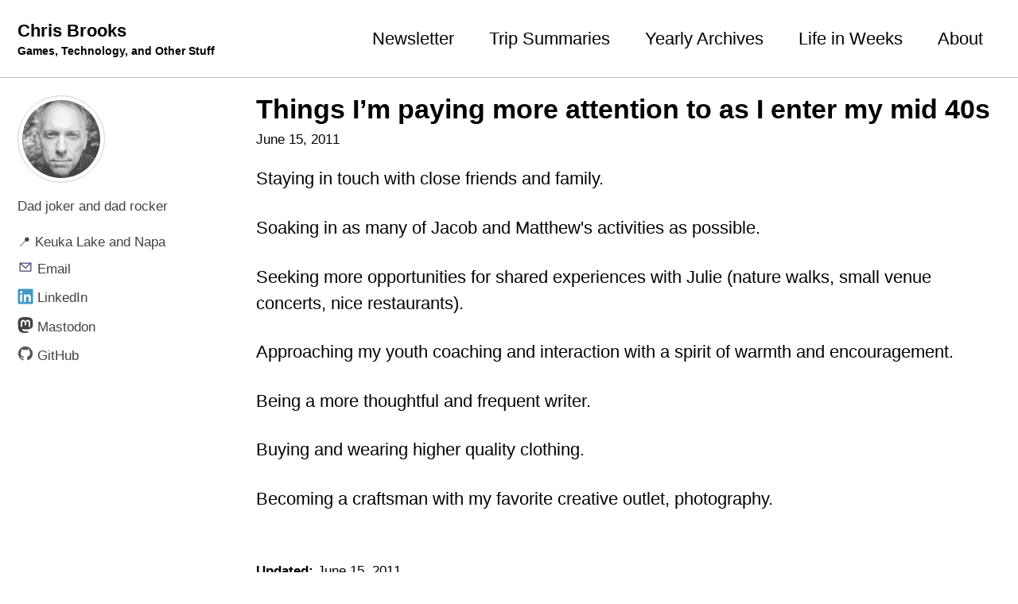

--- FILE ---
content_type: text/html
request_url: https://chrisbrooks.org/blog/2011/06/15/things-im-paying-more-attention-to-as-i-enter-my-mid-40s-html/
body_size: 3979
content:
<!doctype html>
<!--
  Minimal Mistakes Jekyll Theme 4.26.1 by Michael Rose
  Copyright 2013-2024 Michael Rose - mademistakes.com | @mmistakes
  Free for personal and commercial use under the MIT license
  https://github.com/mmistakes/minimal-mistakes/blob/master/LICENSE
-->

<html lang="en" class="no-js">
  <head>
    <meta charset="utf-8">

<!-- begin _includes/seo.html --><title>Things I’m paying more attention to as I enter my mid 40s - Chris Brooks</title>
<meta name="description" content="Staying in touch with close friends and family. Soaking in as many of Jacob and Matthew&#39;s activities as possible. Seeking more opportunities for shared experiences with Julie (nature walks, small venue concerts, nice restaurants). Approaching my youth coaching and interaction with a spirit of warmth and encouragement. Being a more thoughtful and frequent writer. Buying and wearing higher quality clothing. Becoming a craftsman with my favorite creative outlet, photography.">



<meta property="og:type" content="article">
<meta property="og:locale" content="en_US">
<meta property="og:site_name" content="Chris Brooks">
<meta property="og:title" content="Things I’m paying more attention to as I enter my mid 40s">
<meta property="og:url" content="https://chrisbrooks.org/blog/2011/06/15/things-im-paying-more-attention-to-as-i-enter-my-mid-40s-html/">


  <meta property="og:description" content="Staying in touch with close friends and family. Soaking in as many of Jacob and Matthew&#39;s activities as possible. Seeking more opportunities for shared experiences with Julie (nature walks, small venue concerts, nice restaurants). Approaching my youth coaching and interaction with a spirit of warmth and encouragement. Being a more thoughtful and frequent writer. Buying and wearing higher quality clothing. Becoming a craftsman with my favorite creative outlet, photography.">







  <meta property="article:published_time" content="2011-06-15T19:07:48-04:00">






<link rel="canonical" href="https://chrisbrooks.org/blog/2011/06/15/things-im-paying-more-attention-to-as-i-enter-my-mid-40s-html/">












<!-- end _includes/seo.html -->



  <link href="/feed.xml" type="application/atom+xml" rel="alternate" title="Chris Brooks Feed">
<meta name="viewport" content="width=device-width, initial-scale=1.0">

<script type="text/javascript">
  document.documentElement.className = document.documentElement.className.replace(/\bno-js\b/g, '') + ' js ';
  
</script>

<!-- For all browsers -->
<link rel="stylesheet" href="/assets/css/main.css">
<!-- <link rel="preload" href="https://cdn.jsdelivr.net/npm/@fortawesome/fontawesome-free@latest/css/all.min.css" as="style" onload="this.onload=null;this.rel='stylesheet'">
<noscript><link rel="stylesheet" href="https://cdn.jsdelivr.net/npm/@fortawesome/fontawesome-free@latest/css/all.min.css"></noscript> -->



    <!-- start custom head snippets -->

<!-- insert favicons. use https://realfavicongenerator.net/ -->
<link rel="apple-touch-icon" sizes="180x180" href="/assets/images/apple-touch-icon.png">
<link rel="icon" type="image/png" sizes="32x32" href="/assets/images/favicon-32x32.png">
<link rel="icon" type="image/png" sizes="16x16" href="/assets/images/favicon-16x16.png">
<link rel="manifest" href="/assets/images/site.webmanifest">
<link rel="mask-icon" href="/assets/images/safari-pinned-tab.svg" color="#5bbad5">
<link rel="shortcut icon" href="/assets/images/favicon.ico">
<meta name="msapplication-TileColor" content="#da532c">
<meta name="msapplication-config" content="/assets/images/browserconfig.xml">
<meta name="theme-color" content="#ffffff">
<!-- end custom head snippets -->

  </head>

  <body class="layout--single wide">
    <nav class="skip-links">
  <ul>
    <li><a href="#site-nav" class="screen-reader-shortcut">Skip to primary navigation</a></li>
    <li><a href="#main" class="screen-reader-shortcut">Skip to content</a></li>
    <li><a href="#footer" class="screen-reader-shortcut">Skip to footer</a></li>
  </ul>
</nav>

    

<div class="masthead">
  <div class="masthead__inner-wrap">
    <div class="masthead__menu">
      <nav id="site-nav" class="greedy-nav">
        
        <a class="site-title" href="/">
          Chris Brooks
          <span class="site-subtitle">Games, Technology, and Other Stuff</span>
        </a>
        <ul class="visible-links"><li class="masthead__menu-item">
              <a
                href="/newsletter/"
                
                
              >Newsletter</a>
            </li><li class="masthead__menu-item">
              <a
                href="/trips/"
                
                
              >Trip Summaries</a>
            </li><li class="masthead__menu-item">
              <a
                href="/yearly-archive/"
                
                
              >Yearly Archives</a>
            </li><li class="masthead__menu-item">
              <a
                href="/life-in-weeks/"
                
                
              >Life in Weeks</a>
            </li><li class="masthead__menu-item">
              <a
                href="/about/"
                
                
              >About</a>
            </li></ul>
        
        <button class="greedy-nav__toggle hidden" type="button">
          <span class="visually-hidden">Toggle menu</span>
          <div class="navicon"></div>
        </button>
        <ul class="hidden-links hidden"></ul>
      </nav>
    </div>
  </div>
</div>


    <div class="initial-content">
      





<div id="main" role="main">
  
  <div class="sidebar sticky">
  


<div itemscope itemtype="https://schema.org/Person" class="h-card">

  
    <div class="author__avatar">
      <a href="https://chrisbrooks.org/">
        <img src="/assets/images/chris-small.jpg" alt="" itemprop="image" class="u-photo">
      </a>
    </div>
  

  <div class="author__content">
    
    
      <div class="author__bio p-note" itemprop="description">
        <p>Dad joker and dad rocker</p>

      </div>
    
  </div>

  <div class="author__urls-wrapper">
    <button class="btn btn--inverse">Follow</button>
    <ul class="author__urls social-icons">
      
        <li itemprop="homeLocation" itemscope itemtype="https://schema.org/Place">
          <span itemprop="name" class="p-locality">📍 Keuka Lake and Napa</span>
        </li>
      

      

      
        <li>
          <a href="mailto:chris@chrisbrooks.org" rel="me" class="u-email">
            <meta itemprop="email" content="chris@chrisbrooks.org" />
            <img src="/assets/images/email.svg" alt="Email icon" class="emoji"><span class="label">Email</span>
          </a>
        </li>
      

      
        <li>
          <a href="https://www.linkedin.com/in/chrisbrooks" itemprop="sameAs" rel="nofollow noopener noreferrer me">
            <img src="/assets/images/linkedin.svg" alt="LinkedIn logo" class="emoji"><span class="label">LinkedIn</span>
          </a>
        </li>
      

      

      
      <li>
        <a href="https://techhub.social/@chrisbrooks" itemprop="sameAs" rel="nofollow noopener noreferrer me">
          <img src="/assets/images/mastodon.svg" alt="Mastodon logo" class="emoji"><span class="label">Mastodon</span>
        </a>
      </li>
       

      
        <li>
          <a href="https://github.com/brookscl" itemprop="sameAs" rel="nofollow noopener noreferrer me">
            <img src="/assets/images/github.svg" alt="GitHub logo" class="emoji" alt="GitHub logo"><span class="label">GitHub</span>
          </a>
        </li>
      

      <!--
  <li>
    <a href="http://link-to-whatever-social-network.com/user/" itemprop="sameAs" rel="nofollow noopener noreferrer me">
      <i class="fas fa-fw" aria-hidden="true"></i> Custom Social Profile Link
    </a>
  </li>
-->
    </ul>
  </div>
</div>

  
  </div>



  <article class="page" itemscope itemtype="https://schema.org/CreativeWork">
    <meta itemprop="headline" content="Things I’m paying more attention to as I enter my mid 40s">
    <meta itemprop="description" content="Staying in touch with close friends and family.Soaking in as many of Jacob and Matthew&#39;s activities as possible.Seeking more opportunities for shared experiences with Julie (nature walks, small venue concerts, nice restaurants).Approaching my youth coaching and interaction with a spirit of warmth and encouragement.Being a more thoughtful and frequent writer.Buying and wearing higher quality clothing.Becoming a craftsman with my favorite creative outlet, photography.">
    <meta itemprop="datePublished" content="2011-06-15T19:07:48-04:00">
    

    <div class="page__inner-wrap">
      
        <header>
          <h1 id="page-title" class="page__title" itemprop="headline">
            <a href="https://chrisbrooks.org/blog/2011/06/15/things-im-paying-more-attention-to-as-i-enter-my-mid-40s-html/" itemprop="url">Things I’m paying more attention to as I enter my mid 40s
</a>
          </h1>
          

  <p class="page__meta">
    
      
      <span class="page__meta-date">
        <i class="far fa-calendar-alt" aria-hidden="true"></i>
        
        <time datetime="2011-06-15T19:07:48-04:00">June 15, 2011</time>
      </span>
    

    

    
  </p>


        </header>
      

      <section class="page__content" itemprop="text">
        
        <p>Staying in touch with close friends and family.</p>
<p>Soaking in as many of Jacob and Matthew's activities as possible.</p>
<p>Seeking more opportunities for shared experiences with Julie (nature walks, small venue concerts, nice restaurants).</p>
<p>Approaching my youth coaching and interaction with a spirit of warmth and encouragement.</p>
<p>Being a more thoughtful and frequent writer.</p>
<p>Buying and wearing higher quality clothing.</p>
<p>Becoming a craftsman with my favorite creative outlet, photography.</p>

        
      </section>

      <footer class="page__meta">
        
        


        

  <p class="page__date"><strong><i class="fas fa-fw fa-calendar-alt" aria-hidden="true"></i> Updated:</strong> <time class="dt-published" datetime="2011-06-15T19:07:48-04:00">June 15, 2011</time></p>

      </footer>

      

      
  <nav class="pagination">
    
      <a href="/blog/2011/05/13/galapagos-whats-in-the-photography-bag-html/" class="pagination--pager" title="Galapagos - what’s in the photography bag
">Previous</a>
    
    
      <a href="/blog/2011/06/20/old-uncle-larry-html/" class="pagination--pager" title="Old Uncle Larry
">Next</a>
    
  </nav>

    </div>

    
  </article>

  
  
    
<div class="page__related">
  
  <h2 class="page__related-title">Recent Posts</h2>
  <div class="grid__wrapper">
    
      
      



<div class="grid__item">
    <article class="archive__item" itemscope itemtype="https://schema.org/CreativeWork">
        
        <div class="archive__item-teaser">
            <img src="/assets/2021/02/2021-Theme-Scribbles-1024x564.png" alt="">
        </div>
        
        
        <h2 class="archive__item-title no_toc" itemprop="headline">
            
            <a href="/blog/2026/01/14/2026-theme" rel="permalink">My 2026 Theme – More of the Same
</a>
            
        </h2>
        

  <p class="page__meta">
    
      
      <span class="page__meta-date">
        <i class="far fa-calendar-alt" aria-hidden="true"></i>
        
        <time datetime="2026-01-14T10:54:51-05:00">January 14, 2026</time>
      </span>
    

    

    
  </p>


        <p class="archive__item-excerpt" itemprop="description">It is time for a new yearly theme! Note: I don’t buy the journals, but Myke and CPG Grey popularized the idea of creating yearly themes.

</p>
    </article>
</div>

    
      
      



<div class="grid__item">
    <article class="archive__item" itemscope itemtype="https://schema.org/CreativeWork">
        
        <div class="archive__item-teaser">
            <img src="/assets/2025/12/italy-43-map.jpg" alt="">
        </div>
        
        
        <h2 class="archive__item-title no_toc" itemprop="headline">
            
            <a href="/blog/2025/12/27/can-claude-play-italy-43" rel="permalink">Can Claude Code play Italy ‘43?
</a>
            
        </h2>
        

  <p class="page__meta">
    
      
      <span class="page__meta-date">
        <i class="far fa-calendar-alt" aria-hidden="true"></i>
        
        <time datetime="2025-12-27T10:56:01-05:00">December 27, 2025</time>
      </span>
    

    

    
  </p>


        <p class="archive__item-excerpt" itemprop="description">There’s an interesting thread over on BoardGameGeek where folks are discussing use of AI in wargaming, with some focus on spatial state.

</p>
    </article>
</div>

    
      
      



<div class="grid__item">
    <article class="archive__item" itemscope itemtype="https://schema.org/CreativeWork">
        
        <div class="archive__item-teaser">
            <img src="/assets/2025/12/coming-down-18-at-sunset.jpg" alt="">
        </div>
        
        
        <h2 class="archive__item-title no_toc" itemprop="headline">
            
            <a href="/blog/2025/12/18/36-holes-at-the-renovated-poppy-ridge" rel="permalink">36 Holes at the Renovated Poppy Ridge
</a>
            
        </h2>
        

  <p class="page__meta">
    
      
      <span class="page__meta-date">
        <i class="far fa-calendar-alt" aria-hidden="true"></i>
        
        <time datetime="2025-12-18T12:27:30-05:00">December 18, 2025</time>
      </span>
    

    

    
  </p>


        <p class="archive__item-excerpt" itemprop="description">I did an overnight trip to nearby Livermore CA to play back-to-back rounds on the recently renovated Poppy Ridge.

</p>
    </article>
</div>

    
      
      



<div class="grid__item">
    <article class="archive__item" itemscope itemtype="https://schema.org/CreativeWork">
        
        <div class="archive__item-teaser">
            <img src="/assets/2025/12/top-10-movies-2025.jpg" alt="">
        </div>
        
        
        <h2 class="archive__item-title no_toc" itemprop="headline">
            
            <a href="/blog/2025/12/11/roger-ebert-tops-2025" rel="permalink">Roger Ebert Top Movies of 2025 Composite
</a>
            
        </h2>
        

  <p class="page__meta">
    
      
      <span class="page__meta-date">
        <i class="far fa-calendar-alt" aria-hidden="true"></i>
        
        <time datetime="2025-12-11T14:19:48-05:00">December 11, 2025</time>
      </span>
    

    

    
  </p>


        <p class="archive__item-excerpt" itemprop="description">The Roger Ebert collection of critics just published their individual top 10 movies of the year. This is good discovery material for Julie and me, so I figur...</p>
    </article>
</div>

    
  </div>
</div>

  
  
</div>

      
    </div>

    

    <div id="footer" class="page__footer">
      <footer>
        <!-- start custom footer snippets -->

<!-- end custom footer snippets -->
        

<div class="page__footer-follow">
  <ul class="social-icons">
    
      <li><strong>Follow:</strong></li>
    

    

    
      <li><a href="/feed.xml"><img src="/assets/images/feed.svg" alt="Feed logo" class="emoji"> Feed</a></li>
    
  </ul>
</div>


<div class="page__footer-copyright">&copy; 2026 <a href="https://chrisbrooks.org">Chris Brooks</a>. Powered by <a href="https://jekyllrb.com" rel="nofollow">Jekyll</a> &amp; <a href="https://mademistakes.com/work/jekyll-themes/minimal-mistakes/" rel="nofollow">Minimal Mistakes</a>.</div>
      </footer>
    </div>

    
  <script src="/assets/js/main.min.js"></script>








  
    <script src="/assets/js/after-footer-scripts.js"></script>
  


  </body>
</html>


--- FILE ---
content_type: image/svg+xml
request_url: https://chrisbrooks.org/assets/images/github.svg
body_size: 613
content:
<svg viewBox="0 0 24 24" xmlns="http://www.w3.org/2000/svg"><path d="m0 0h24v24h-24z" fill="#fff" opacity="0" transform="matrix(-1 0 0 -1 24 24)"/><path d="m12 1a10.89 10.89 0 0 0 -11 10.77 10.79 10.79 0 0 0 7.52 10.23c.55.1.75-.23.75-.52s0-.93 0-1.83c-3.06.65-3.71-1.44-3.71-1.44a2.86 2.86 0 0 0 -1.22-1.58c-1-.66.08-.65.08-.65a2.31 2.31 0 0 1 1.68 1.11 2.37 2.37 0 0 0 3.2.89 2.33 2.33 0 0 1 .7-1.44c-2.44-.27-5-1.19-5-5.32a4.15 4.15 0 0 1 1.11-2.91 3.78 3.78 0 0 1 .11-2.84s.93-.29 3 1.1a10.68 10.68 0 0 1 5.5 0c2.1-1.39 3-1.1 3-1.1a3.78 3.78 0 0 1 .11 2.84 4.15 4.15 0 0 1 1.17 2.89c0 4.14-2.58 5.05-5 5.32a2.5 2.5 0 0 1 .75 2v2.95s.2.63.75.52a10.8 10.8 0 0 0 7.5-10.22 10.89 10.89 0 0 0 -11-10.77" fill="#231f20"/></svg>